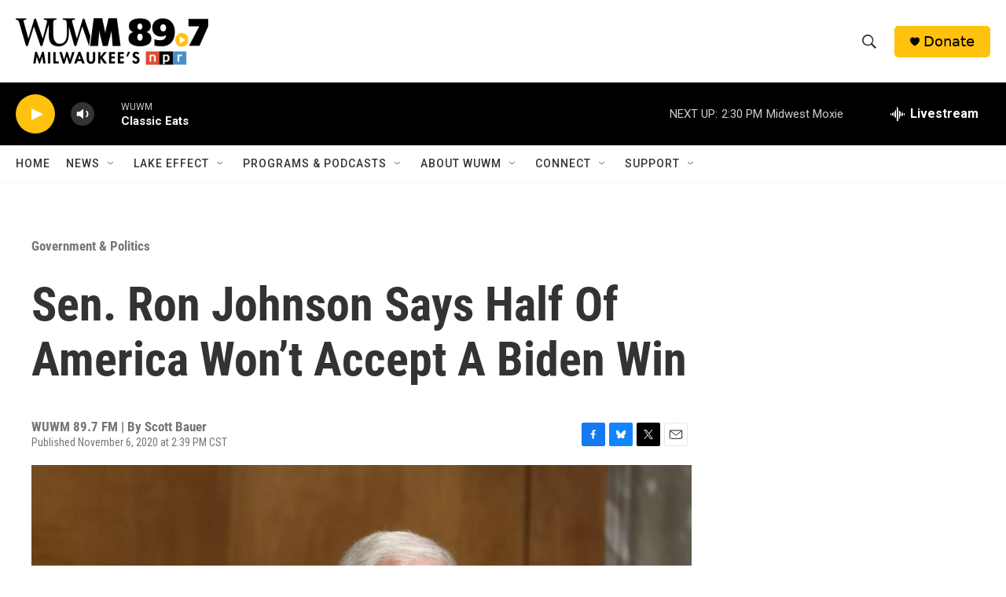

--- FILE ---
content_type: text/html; charset=utf-8
request_url: https://www.google.com/recaptcha/api2/aframe
body_size: 267
content:
<!DOCTYPE HTML><html><head><meta http-equiv="content-type" content="text/html; charset=UTF-8"></head><body><script nonce="D-bGLisMsN5kc5vd9jLaGQ">/** Anti-fraud and anti-abuse applications only. See google.com/recaptcha */ try{var clients={'sodar':'https://pagead2.googlesyndication.com/pagead/sodar?'};window.addEventListener("message",function(a){try{if(a.source===window.parent){var b=JSON.parse(a.data);var c=clients[b['id']];if(c){var d=document.createElement('img');d.src=c+b['params']+'&rc='+(localStorage.getItem("rc::a")?sessionStorage.getItem("rc::b"):"");window.document.body.appendChild(d);sessionStorage.setItem("rc::e",parseInt(sessionStorage.getItem("rc::e")||0)+1);localStorage.setItem("rc::h",'1768680167253');}}}catch(b){}});window.parent.postMessage("_grecaptcha_ready", "*");}catch(b){}</script></body></html>